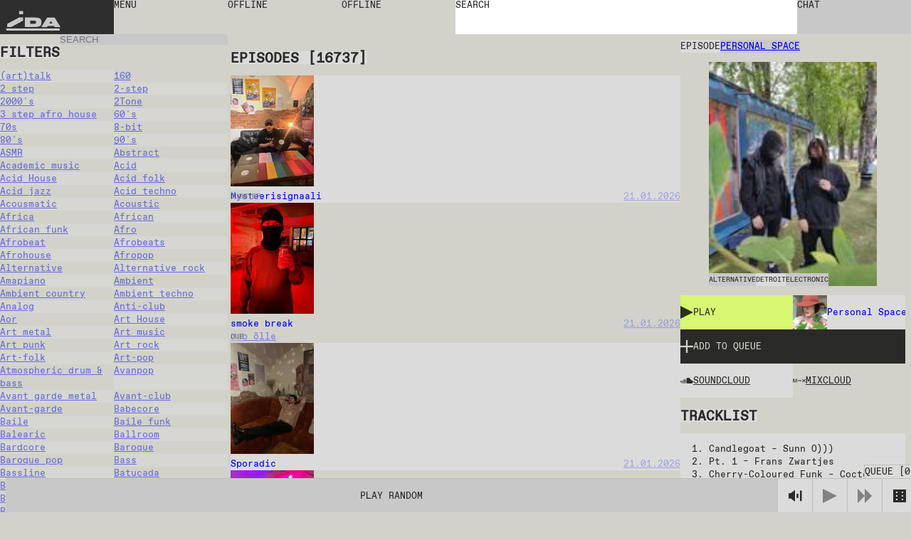

--- FILE ---
content_type: text/css; charset=UTF-8
request_url: https://idaidaida.net/_next/static/chunks/e7d86cdfeaefd0e7.css
body_size: 3
content:
.styles-module__BAa4GW__showButton{grid-template-columns:var(--size-nav-height)1fr;background:var(--color-bg-alt);align-items:center;display:grid}@media (min-width:920px){.styles-module__BAa4GW__showButton:hover{background:var(--gradient-channel);color:var(--color-text-invert)}}.styles-module__BAa4GW__showThumbnail{width:var(--size-nav-height);height:var(--size-nav-height);background:var(--gradient-channel);overflow:hidden}.styles-module__BAa4GW__showThumbnail img{object-fit:cover;width:100%;height:100%}.styles-module__BAa4GW__showTitleContainer{padding:var(--space-text-padding);overflow:hidden}.styles-module__BAa4GW__showTitle{width:100%}


--- FILE ---
content_type: text/css; charset=UTF-8
request_url: https://idaidaida.net/_next/static/chunks/f882b76169d1ca06.css
body_size: 1041
content:
.page-module__kk1ctG__events{grid-column:1/-1;position:relative}.page-module__kk1ctG__futureEvents{grid-column:1/-1;grid-template-columns:repeat(1,minmax(0,1fr));display:grid}@media (min-width:920px){.page-module__kk1ctG__futureEvents{grid-template-columns:repeat(2,minmax(0,1fr))}}.page-module__kk1ctG__pastEvents{grid-column:1/-1;grid-template-columns:repeat(1,minmax(0,1fr));display:grid}@media (min-width:920px){.page-module__kk1ctG__pastEvents{grid-template-columns:repeat(3,minmax(0,1fr))}}.page-module__kk1ctG__header{background-color:var(--color-bg);z-index:3;grid-column:1/-1;display:flex;position:sticky;top:0}@media (min-width:920px){.page-module__kk1ctG__header{top:var(--size-nav-height)}}
@keyframes styles-module__cZOTaa__gradient-anim{0%{background-position:0 0}to{background-position:1.5lh 0}}.styles-module__cZOTaa__eventItem{aspect-ratio:1.91;padding:var(--space-text-padding);justify-content:center;align-items:center;display:flex;position:relative;overflow:hidden}@media (min-width:920px){.styles-module__cZOTaa__eventItem:hover{background-color:var(--color-bg-alt-2)}}.styles-module__cZOTaa__eventItem:hover .styles-module__cZOTaa__visual{opacity:.25}.styles-module__cZOTaa__eventItem.styles-module__cZOTaa__pastEvent{background-color:var(--color-bg-alt)}.styles-module__cZOTaa__eventItem.styles-module__cZOTaa__pastEvent:hover .styles-module__cZOTaa__visual{opacity:1;filter:grayscale(0%)}.styles-module__cZOTaa__eventItem.styles-module__cZOTaa__pastEvent .styles-module__cZOTaa__visual{filter:grayscale();opacity:.25}.styles-module__cZOTaa__visual{opacity:1;position:absolute;inset:0}.styles-module__cZOTaa__visual img{object-fit:cover;width:100%;height:100%}.styles-module__cZOTaa__today{text-transform:uppercase;background-color:var(--color-bg-alt);background-image:var(--gradient-tallinn-live);color:var(--color-text-invert);padding:var(--space-text-padding);z-index:1;background-position:50%;background-repeat:repeat;background-size:1.5lh 1.5lh;animation:1s linear infinite styles-module__cZOTaa__gradient-anim;position:relative}.styles-module__cZOTaa__today span{mix-blend-mode:var(--player-text-blending-mode)}.styles-module__cZOTaa__info{pointer-events:none;z-index:1;flex-wrap:wrap;justify-content:center;width:100%;display:flex;position:relative}.styles-module__cZOTaa__info *{background-color:var(--color-bg);padding:var(--space-text-padding);text-align:center}.styles-module__cZOTaa__title{background:var(--color-bg-alt-2);-webkit-line-clamp:2;-webkit-box-orient:vertical;display:-webkit-box;overflow:hidden}@media (min-width:920px){.styles-module__cZOTaa__title:hover{background-image:var(--gradient-channel);color:var(--color-text-invert)}}.styles-module__cZOTaa__inner{flex-direction:column;justify-content:center;align-items:center;width:100%;display:flex}.styles-module__cZOTaa__live{text-transform:uppercase;background-color:var(--color-bg-alt);background-image:var(--gradient-channel-live);color:var(--color-text-invert);background-position:0 0;background-repeat:repeat;background-size:1.5lh 1.5lh;animation:5s linear infinite styles-module__cZOTaa__gradient-anim-live}.styles-module__cZOTaa__date{background:var(--color-bg-alt)}@keyframes styles-module__cZOTaa__gradient-anim-live{0%{background-position:0 0}to{background-position:1.5lh 0}}
.page-module__EVJJWa__liveChannels{grid-column:span 3;height:100%;display:grid}@media (min-width:920px){.page-module__EVJJWa__liveChannels{grid-template-columns:repeat(2,1fr)}}.page-module__EVJJWa__hero{height:var(--size-hero-height);grid-column:1/-1;width:100%;transition:height .3s ease-in-out;overflow:hidden}.page-module__EVJJWa__sidebar{background:var(--color-bg-alt-2);grid-column:1/-1;position:relative}.page-module__EVJJWa__sidebar header{background-color:var(--color-bg);z-index:3;display:flex;position:sticky;top:0}@media (min-width:920px){.page-module__EVJJWa__sidebar{height:100%;right:0;top:var(--size-nav-height);width:25vw;height:calc(100vh - var(--size-nav-height));padding-bottom:var(--size-nav-height);position:fixed;overflow:auto}}.page-module__EVJJWa__latestEpisodes{flex-direction:column;grid-column:1/-1;display:flex}.page-module__EVJJWa__featuredShows{grid-column:span 3}.page-module__EVJJWa__featuredShows header{background-color:var(--color-bg);z-index:1;display:flex;position:sticky;top:0}.page-module__EVJJWa__shows{grid-template-columns:repeat(2,minmax(0,1fr));display:grid}@media (min-width:920px){.page-module__EVJJWa__shows{grid-template-columns:repeat(4,minmax(0,1fr))}}.page-module__EVJJWa__eventsSection{order:1}.page-module__EVJJWa__eventsSection header{background-color:var(--color-bg);z-index:1;display:flex;position:sticky;top:0}.page-module__EVJJWa__eventsSection{grid-column:span 3}.page-module__EVJJWa__events{display:grid}@media (min-width:920px){.page-module__EVJJWa__events{grid-template-columns:repeat(2,minmax(0,1fr))}}.page-module__EVJJWa__loadingContainer{pointer-events:none;justify-content:center;align-items:center;width:100%;height:100%;display:flex;position:fixed;top:0;left:0}
.styles-module__A7iBsG__appMessage{color:var(--color-bg);grid-template-columns:var(--size-thumbnail-size-4)minmax(0,1fr);text-transform:uppercase;background-color:var(--color-text);align-items:start;display:grid}.styles-module__A7iBsG__appMessage:hover{background:var(--color-bg);color:var(--color-text)}.styles-module__A7iBsG__appMessage:hover .styles-module__A7iBsG__download{background:var(--color-text);color:var(--color-bg)}.styles-module__A7iBsG__icon{aspect-ratio:1;background:var(--color-bg-alt);background-color:var(--color-bg-alt);background-image:var(--gradient-tallinn-live);background-position:50%;background-repeat:repeat;background-size:50% 100%;justify-content:center;align-items:center;width:100%;height:auto;animation:5s linear infinite styles-module__A7iBsG__gradient-anim;display:flex}.styles-module__A7iBsG__content{padding:var(--space-text-padding);height:100%;padding-bottom:var(--space-1);justify-content:space-between;align-items:start;gap:var(--space-1);flex-direction:column;display:flex}.styles-module__A7iBsG__download{background:var(--color-bg);color:var(--color-text);font-size:var(--font-size-small);margin-top:auto;padding:0 .25lh}@keyframes styles-module__A7iBsG__gradient-anim{0%{background-position:0 0}to{background-position:100% 0}}


--- FILE ---
content_type: application/javascript; charset=UTF-8
request_url: https://idaidaida.net/_next/static/chunks/6b6da1fa413d88ae.js
body_size: 9037
content:
(globalThis.TURBOPACK||(globalThis.TURBOPACK=[])).push(["object"==typeof document?document.currentScript:void 0,75379,e=>{e.v({alternative:"styles-module__ELNdlq__alternative",black:"styles-module__ELNdlq__black",button:"styles-module__ELNdlq__button",medium:"styles-module__ELNdlq__medium",purple:"styles-module__ELNdlq__purple",small:"styles-module__ELNdlq__small",white:"styles-module__ELNdlq__white"})},96957,e=>{"use strict";var t=e.i(43476),r=e.i(7670),a=e.i(71645),n=e.i(75379);let o=(0,a.forwardRef)(({children:e,color:a,className:o,as:i,size:l,...s},c)=>(0,t.jsx)(i??"button",{className:(0,r.default)(n.default.button,o,{[n.default[a??""]]:a,[n.default.small]:"small"===l,[n.default.medium]:"medium"===l}),ref:c,...s,children:e}));o.displayName="Button",o.displayName="Button",e.s(["default",0,o])},20068,e=>{"use strict";var t=e.i(43476),r=e.i(82590),a=e.i(71645);let n=(0,a.createContext)({});function o({children:e}){let[o,i]=(0,a.useState)(null);return(0,a.useEffect)(()=>{let e=async()=>{i(await (0,r.getLive)())},t=setInterval(e,3e4);return e(),()=>{clearInterval(t)}},[]),(0,t.jsx)(n.Provider,{value:{liveData:o},children:e})}e.s(["Context",0,n,"LiveProvider",()=>o,"useLiveData",0,()=>(0,a.useContext)(n)])},50898,e=>{"use strict";var t=e.i(71645),r=e.i(43784);e.s(["useLocalStorage",0,function(e,a,n){if(!r.isBrowser)return[a,r.noop,r.noop];if(!e)throw Error("useLocalStorage key may not be falsy");var o=n?n.raw?function(e){return e}:n.deserializer:JSON.parse,i=(0,t.useRef)(function(e){try{var t=n?n.raw?String:n.serializer:JSON.stringify,r=localStorage.getItem(e);if(null!==r)return o(r);return a&&localStorage.setItem(e,t(a)),a}catch(e){return a}}),l=(0,t.useState)(function(){return i.current(e)}),s=l[0],c=l[1];(0,t.useLayoutEffect)(function(){return c(i.current(e))},[e]);var u=(0,t.useCallback)(function(t){try{var r="function"==typeof t?t(s):t;if(void 0===r)return;var a=void 0;a=n?n.raw?"string"==typeof r?r:JSON.stringify(r):n.serializer?n.serializer(r):JSON.stringify(r):JSON.stringify(r),localStorage.setItem(e,a),c(o(a))}catch(e){}},[e,c]);return[s,u,(0,t.useCallback)(function(){try{localStorage.removeItem(e),c(void 0)}catch(e){}},[e,c])]}],50898)},2690,e=>{"use strict";var t=e.i(43476),r=e.i(71645),a=e.i(20068),n=e.i(97015),o=e.i(2052);function i(e){var t=-1,r=null==e?0:e.length;for(this.__data__=new o.default;++t<r;)this.add(e[t])}i.prototype.add=i.prototype.push=function(e){return this.__data__.set(e,"__lodash_hash_undefined__"),this},i.prototype.has=function(e){return this.__data__.has(e)};let l=function(e,t){for(var r=-1,a=null==e?0:e.length;++r<a;)if(t(e[r],r,e))return!0;return!1},s=function(e,t,r,a,n,o){var s=1&r,c=e.length,u=t.length;if(c!=u&&!(s&&u>c))return!1;var d=o.get(e),f=o.get(t);if(d&&f)return d==t&&f==e;var m=-1,p=!0,v=2&r?new i:void 0;for(o.set(e,t),o.set(t,e);++m<c;){var g=e[m],h=t[m];if(a)var E=s?a(h,g,m,t,e,o):a(g,h,m,e,t,o);if(void 0!==E){if(E)continue;p=!1;break}if(v){if(!l(t,function(e,t){if(!v.has(t)&&(g===e||n(g,e,r,a,o)))return v.push(t)})){p=!1;break}}else if(!(g===h||n(g,h,r,a,o))){p=!1;break}}return o.delete(e),o.delete(t),p};var c=e.i(54201),u=e.i(97787),d=e.i(8986);let f=function(e){var t=-1,r=Array(e.size);return e.forEach(function(e,a){r[++t]=[a,e]}),r},m=function(e){var t=-1,r=Array(e.size);return e.forEach(function(e){r[++t]=e}),r};var p=c.default?c.default.prototype:void 0,v=p?p.valueOf:void 0;let g=function(e,t,r,a,n,o,i){switch(r){case"[object DataView]":if(e.byteLength!=t.byteLength||e.byteOffset!=t.byteOffset)break;e=e.buffer,t=t.buffer;case"[object ArrayBuffer]":if(e.byteLength!=t.byteLength||!o(new u.default(e),new u.default(t)))break;return!0;case"[object Boolean]":case"[object Date]":case"[object Number]":return(0,d.default)(+e,+t);case"[object Error]":return e.name==t.name&&e.message==t.message;case"[object RegExp]":case"[object String]":return e==t+"";case"[object Map]":var l=f;case"[object Set]":var c=1&a;if(l||(l=m),e.size!=t.size&&!c)break;var p=i.get(e);if(p)return p==t;a|=2,i.set(e,t);var g=s(l(e),l(t),a,n,o,i);return i.delete(e),g;case"[object Symbol]":if(v)return v.call(e)==v.call(t)}return!1},h=function(e,t){for(var r=-1,a=t.length,n=e.length;++r<a;)e[n+r]=t[r];return e};var E=e.i(44071);let y=function(e,t,r){var a=t(e);return(0,E.default)(e)?a:h(a,r(e))},R=function(e,t){for(var r=-1,a=null==e?0:e.length,n=0,o=[];++r<a;){var i=e[r];t(i,r,e)&&(o[n++]=i)}return o};var S=Object.prototype.propertyIsEnumerable,C=Object.getOwnPropertySymbols,w=C?function(e){return null==e?[]:R(C(e=Object(e)),function(t){return S.call(e,t)})}:function(){return[]},P=e.i(88212),b=e.i(49915),N=(0,e.i(65485).default)(Object.keys,Object),_=Object.prototype.hasOwnProperty;let x=function(e){if(!(0,b.default)(e))return N(e);var t=[];for(var r in Object(e))_.call(e,r)&&"constructor"!=r&&t.push(r);return t};var T=e.i(41338);let I=function(e){return(0,T.default)(e)?(0,P.default)(e):x(e)},M=function(e){return y(e,I,w)};var k=Object.prototype.hasOwnProperty;let L=function(e,t,r,a,n,o){var i=1&r,l=M(e),s=l.length;if(s!=M(t).length&&!i)return!1;for(var c=s;c--;){var u=l[c];if(!(i?u in t:k.call(t,u)))return!1}var d=o.get(e),f=o.get(t);if(d&&f)return d==t&&f==e;var m=!0;o.set(e,t),o.set(t,e);for(var p=i;++c<s;){var v=e[u=l[c]],g=t[u];if(a)var h=i?a(g,v,u,t,e,o):a(v,g,u,e,t,o);if(!(void 0===h?v===g||n(v,g,r,a,o):h)){m=!1;break}p||(p="constructor"==u)}if(m&&!p){var E=e.constructor,y=t.constructor;E!=y&&"constructor"in e&&"constructor"in t&&!("function"==typeof E&&E instanceof E&&"function"==typeof y&&y instanceof y)&&(m=!1)}return o.delete(e),o.delete(t),m};var j=e.i(47244),B=e.i(56176),O=(0,j.default)(B.default,"DataView"),V=e.i(44483),A=(0,j.default)(B.default,"Promise"),D=(0,j.default)(B.default,"Set"),$=(0,j.default)(B.default,"WeakMap"),F=e.i(35287),z=e.i(66762),G="[object Map]",q="[object Promise]",Q="[object Set]",W="[object WeakMap]",H="[object DataView]",U=(0,z.default)(O),J=(0,z.default)(V.default),K=(0,z.default)(A),X=(0,z.default)(D),Y=(0,z.default)($),Z=F.default;(O&&Z(new O(new ArrayBuffer(1)))!=H||V.default&&Z(new V.default)!=G||A&&Z(A.resolve())!=q||D&&Z(new D)!=Q||$&&Z(new $)!=W)&&(Z=function(e){var t=(0,F.default)(e),r="[object Object]"==t?e.constructor:void 0,a=r?(0,z.default)(r):"";if(a)switch(a){case U:return H;case J:return G;case K:return q;case X:return Q;case Y:return W}return t});let ee=Z;var et=e.i(3745),er=e.i(1645),ea="[object Arguments]",en="[object Array]",eo="[object Object]",ei=Object.prototype.hasOwnProperty;let el=function(e,t,r,a,o,i){var l=(0,E.default)(e),c=(0,E.default)(t),u=l?en:ee(e),d=c?en:ee(t);u=u==ea?eo:u,d=d==ea?eo:d;var f=u==eo,m=d==eo,p=u==d;if(p&&(0,et.default)(e)){if(!(0,et.default)(t))return!1;l=!0,f=!1}if(p&&!f)return i||(i=new n.default),l||(0,er.default)(e)?s(e,t,r,a,o,i):g(e,t,u,r,a,o,i);if(!(1&r)){var v=f&&ei.call(e,"__wrapped__"),h=m&&ei.call(t,"__wrapped__");if(v||h){var y=v?e.value():e,R=h?t.value():t;return i||(i=new n.default),o(y,R,r,a,i)}}return!!p&&(i||(i=new n.default),L(e,t,r,a,o,i))};var es=e.i(63615),ec=e.i(50898);let eu=(0,r.createContext)({});function ed({children:e}){let[n,o]=(0,r.useState)(),[i,l]=(0,r.useState)(),s=(0,r.useRef)(null),{liveData:c}=(0,a.useLiveData)(),[u,d,f]=(0,ec.useLocalStorage)("ida-user-player-data"),m=(0,r.useRef)(!1);return(0,r.useEffect)(()=>{n?.isBroadcastStream&&c&&!function e(t,r,a,n,o){return t===r||(null!=t&&null!=r&&((0,es.default)(t)||(0,es.default)(r))?el(t,r,a,n,e,o):t!=t&&r!=r)}(n,c[n?.channel?.slug])&&o({...c[n?.channel?.slug],isBroadcastStream:!0})},[n,c]),(0,r.useEffect)(()=>{m.current||u?.isBroadcastStream||(o(u),m.current=!0)},[]),(0,r.useEffect)(()=>{m.current&&d(n)},[n,d]),(0,r.useEffect)(()=>{let e=setInterval(()=>{n&&d({...n,currentTime:s.current?.currentTime})},5e3);return()=>clearInterval(e)},[n]),(0,t.jsx)(eu.Provider,{value:{player:s,data:n,setData:o,playerError:i,setPlayerError:l},children:e})}e.s(["Context",0,eu,"PlayerProvider",()=>ed,"usePlayer",0,()=>(0,r.useContext)(eu)],2690)},63218,e=>{"use strict";var t=e.i(43476),r=e.i(82590),a=e.i(71645),n=e.i(50898),o=e.i(2690);let i=(0,a.createContext)({});function l({children:e}){let{data:l,setData:s,player:c,setPlayerError:u}=(0,o.usePlayer)(),[d,f]=(0,a.useState)([]),[m,p]=(0,a.useState)([]),[v,g]=(0,a.useTransition)(),[h,E,y]=(0,n.useLocalStorage)("ida-user-queue",[]),R=(0,a.useRef)(!1);(0,a.useEffect)(()=>{R.current||(f(h||[]),R.current=!0)},[]),(0,a.useEffect)(()=>{R.current&&E(d)},[d,E]);let S=async(e,t=!1)=>{let a=await (0,r.getEpisodeStream)({id:e.id});if(!a){console.log("no data!! SC"),u({code:404,message:"Soundcloud stream not found"}),s(void 0);return}let n=new URL("/api/resolve-stream",window.location.origin);n.searchParams.set("url",a.hls_aac_160_url),n.searchParams.set("token",a.access_token);let o=await fetch(n.toString());if(!o.ok){u({code:o.status,message:"Failed to resolve stream URL"}),s(void 0);return}let{url:i}=await o.json();if(!i){u({code:500,message:"Failed to get redirected URL"}),s(void 0);return}u(void 0),s({...e,src:{src:i,type:"application/x-mpegurl"}}),t&&d.find(t=>t.id===e.id)&&f(d.filter(t=>t.id!==e.id))},C=(e,t=!1)=>{l?.id!==e.id||c.current?.paused?l?.id===e.id&&c.current?.paused?(t&&c.current?.seekToLiveEdge(),c.current?.play()):e&&t?s({...e,isBroadcastStream:!0}):e&&S(e):c.current?.pause()},w=({params:e})=>{v||g(async()=>{try{let{data:t,meta:a}=await (0,r.getRandomEpisodes)({params:e});C(t[0])}catch(e){console.error(e)}})};return(0,t.jsx)(i.Provider,{value:{queue:d,setQueue:f,playNext:()=>{if(d.length>0)S(d[0]),f(d.slice(1));else if(m.length>0)S(m[0]),p(m.slice(1));else{let e=l?.genres,t=e?.[Math.floor(Math.random()*e.length)];w({params:{filters:{genres:{slug:{$in:[t?.slug]}}}}})}},startEpisodeStream:S,handleEpisodePlay:C,addToQueue:e=>{let t=e.map((e,t)=>({...e,hash:Math.random().toString(36).substring(2,15)}));f(e=>[...e||[],...t])},playAllEpisodes:e=>{let t=e.map((e,t)=>({...e,hash:Math.random().toString(36).substring(2,15)}));f(t.slice(1)),S(t[0])},removeFromQueue:e=>{f(d?.filter(t=>t.hash!==e))},clearQueue:()=>{f([])},recommendations:m,setRecommendations:p,isSearchingRandom:v,handleRandom:w},children:e})}e.s(["Context",0,i,"QueueProvider",()=>l,"useQueue",0,()=>(0,a.useContext)(i)])},61480,24319,35235,e=>{"use strict";var t=e.i(21440),r=e.i(71645),a=e.i(2316),n=e.i(74080);function o(){return(0,a.useReactContext)(t.mediaContext)}let i=(0,a.createReactComponent)(t.AirPlayButtonInstance,{domEventsRegex:/^onMedia/});r.forwardRef(({children:e,...n},o)=>r.createElement(i,{...n},n=>r.createElement(t.Primitive.button,{...n,ref:(0,a.composeRefs)(n.ref,o)},e))).displayName="AirPlayButton";let l=(0,a.createReactComponent)(t.PlayButtonInstance,{domEventsRegex:/^onMedia/}),s=r.forwardRef(({children:e,...n},o)=>r.createElement(l,{...n},n=>r.createElement(t.Primitive.button,{...n,ref:(0,a.composeRefs)(n.ref,o)},e)));s.displayName="PlayButton";let c=(0,a.createReactComponent)(t.CaptionButtonInstance,{domEventsRegex:/^onMedia/});r.forwardRef(({children:e,...n},o)=>r.createElement(c,{...n},n=>r.createElement(t.Primitive.button,{...n,ref:(0,a.composeRefs)(n.ref,o)},e))).displayName="CaptionButton";let u=(0,a.createReactComponent)(t.FullscreenButtonInstance,{domEventsRegex:/^onMedia/});r.forwardRef(({children:e,...n},o)=>r.createElement(u,{...n},n=>r.createElement(t.Primitive.button,{...n,ref:(0,a.composeRefs)(n.ref,o)},e))).displayName="FullscreenButton";let d=(0,a.createReactComponent)(t.MuteButtonInstance,{domEventsRegex:/^onMedia/}),f=r.forwardRef(({children:e,...n},o)=>r.createElement(d,{...n},n=>r.createElement(t.Primitive.button,{...n,ref:(0,a.composeRefs)(n.ref,o)},e)));f.displayName="MuteButton";let m=(0,a.createReactComponent)(t.PIPButtonInstance,{domEventsRegex:/^onMedia/});r.forwardRef(({children:e,...n},o)=>r.createElement(m,{...n},n=>r.createElement(t.Primitive.button,{...n,ref:(0,a.composeRefs)(n.ref,o)},e))).displayName="PIPButton";let p=(0,a.createReactComponent)(t.SeekButtonInstance,{domEventsRegex:/^onMedia/});r.forwardRef(({children:e,...n},o)=>r.createElement(p,{...n},n=>r.createElement(t.Primitive.button,{...n,ref:(0,a.composeRefs)(n.ref,o)},e))).displayName="SeekButton";let v=(0,a.createReactComponent)(t.LiveButtonInstance,{domEventsRegex:/^onMedia/});r.forwardRef(({children:e,...n},o)=>r.createElement(v,{...n},n=>r.createElement(t.Primitive.button,{...n,ref:(0,a.composeRefs)(n.ref,o)},e))).displayName="LiveButton";let g=["onDragStart","onDragEnd","onDragValueChange","onValueChange","onPointerValueChange"],h=(0,a.createReactComponent)(t.SliderValueInstance),E=(0,a.createReactComponent)(t.SliderInstance,{events:g});r.forwardRef(({children:e,...a},n)=>r.createElement(E,{...a,ref:n},a=>r.createElement(t.Primitive.div,{...a},e))).displayName="Slider";let y=r.forwardRef((e,a)=>r.createElement(t.Primitive.div,{...e,ref:a}));y.displayName="SliderThumb";let R=r.forwardRef((e,a)=>r.createElement(t.Primitive.div,{...e,ref:a}));R.displayName="SliderTrack";let S=r.forwardRef((e,a)=>r.createElement(t.Primitive.div,{...e,ref:a}));S.displayName="SliderTrackFill";let C=(0,a.createReactComponent)(t.SliderPreviewInstance),w=r.forwardRef(({children:e,...n},o)=>r.createElement(C,{...n},n=>r.createElement(t.Primitive.div,{...n,ref:(0,a.composeRefs)(n.ref,o)},e)));w.displayName="SliderPreview";let P=r.forwardRef(({children:e,...n},o)=>r.createElement(h,{...n},(n,i)=>{let l=(0,a.useSignal)(()=>i.getValueText(),i);return r.createElement(t.Primitive.div,{...n,ref:o},l,e)}));P.displayName="SliderValue";let b=r.forwardRef(({children:e,...a},n)=>{let o=(0,t.useSliderState)("min"),i=(0,t.useSliderState)("max"),l=(0,t.useSliderState)("step");return r.createElement(t.Primitive.div,{...a,ref:n},Array.from({length:Math.floor((i-o)/l)+1}).map((t,r)=>e(r)))});b.displayName="SliderSteps";let N=(0,a.createReactComponent)(t.VolumeSliderInstance,{events:g,domEventsRegex:/^onMedia/}),_=r.forwardRef(({children:e,...a},n)=>r.createElement(N,{...a,ref:n},a=>r.createElement(t.Primitive.div,{...a},e)));_.displayName="VolumeSlider";var x=Object.freeze({__proto__:null,Preview:w,Root:_,Steps:b,Thumb:y,Track:R,TrackFill:S,Value:P});let T=(0,a.createReactComponent)(t.ThumbnailInstance);r.forwardRef(({children:e,...n},o)=>r.createElement(T,{...n},n=>r.createElement(t.Primitive.div,{...n,ref:(0,a.composeRefs)(n.ref,o)},e))).displayName="Thumbnail";let I=r.forwardRef(({children:e,...n},o)=>{let{src:i,img:l,crossOrigin:s}=(0,a.useStateContext)(t.ThumbnailInstance.state),c=(0,a.useSignal)(i),u=(0,a.useSignal)(s);return r.createElement(t.Primitive.img,{crossOrigin:u,...n,src:c||void 0,ref:(0,a.composeRefs)(l.set,o)},e)});I.displayName="ThumbnailImg";let M=r.createContext({$chapters:(0,a.signal)(null)});M.displayName="TimeSliderContext";let k=(0,a.createReactComponent)(t.TimeSliderInstance,{events:g,domEventsRegex:/^onMedia/}),L=r.forwardRef(({children:e,...n},o)=>{let i=r.useMemo(()=>(0,a.signal)(null),[]);return r.createElement(M.Provider,{value:{$chapters:i}},r.createElement(k,{...n,ref:o},a=>r.createElement(t.Primitive.div,{...a},e)))});L.displayName="TimeSlider";let j=(0,a.createReactComponent)(t.SliderChaptersInstance),B=r.forwardRef(({children:e,...n},o)=>r.createElement(j,{...n},(n,i)=>r.createElement(t.Primitive.div,{...n,ref:(0,a.composeRefs)(n.ref,o)},r.createElement(O,{instance:i},e))));function O({instance:e,children:n}){let o=(0,a.useSignal)(()=>e.cues,e),i=r.useRef([]),l=r.useRef(null),{$chapters:s}=r.useContext(M);return l.current||(l.current=function(e=0,r=0,n=""){return t.IS_SERVER?{startTime:e,endTime:r,text:n,addEventListener:a.noop,removeEventListener:a.noop,dispatchEvent:a.noop}:new window.VTTCue(e,r,n)}()),r.useEffect(()=>(s.set(e),()=>void s.set(null)),[e]),r.useEffect(()=>{e.setRefs(i.current)},[o]),n(o.length?o:[l.current],e=>{if(!e){i.current.length=0;return}i.current.push(e)})}B.displayName="SliderChapters",O.displayName="SliderChapterTracks";let V=r.forwardRef(({children:e,...n},o)=>{let{$chapters:i}=r.useContext(M),[l,s]=r.useState();return r.useEffect(()=>(0,a.effect)(()=>{let e=i(),t=e?.activePointerCue||e?.activeCue;s(t?.text||"")}),[]),r.createElement(t.Primitive.div,{...n,ref:o},l,e)});V.displayName="SliderChapterTitle";let A=r.forwardRef((e,a)=>r.createElement(t.Primitive.div,{...e,ref:a}));A.displayName="SliderProgress";let D=(0,a.createReactComponent)(t.SliderThumbnailInstance),$=r.forwardRef(({children:e,...n},o)=>r.createElement(D,{...n},n=>r.createElement(t.Primitive.div,{...n,ref:(0,a.composeRefs)(n.ref,o)},e)));$.displayName="SliderThumbnail";let F=(0,a.createReactComponent)(t.SliderVideoInstance,{events:["onCanPlay","onError"]}),z=r.forwardRef(({children:e,...t},n)=>r.createElement(F,{...t},(t,o)=>r.createElement(G,{...t,instance:o,ref:(0,a.composeRefs)(t.ref,n)},e)));z.displayName="SliderVideo";let G=r.forwardRef(({instance:e,children:n,...o},i)=>{let{canLoad:l}=(0,a.useStateContext)(t.mediaState),{src:s,video:c,crossOrigin:u}=e.$state,d=(0,a.useSignal)(s),f=(0,a.useSignal)(l),m=(0,a.useSignal)(u);return r.createElement(t.Primitive.video,{style:{maxWidth:"unset"},...o,src:d||void 0,muted:!0,playsInline:!0,preload:f?"auto":"none",crossOrigin:m||void 0,ref:(0,a.composeRefs)(c.set,i)},n)});G.displayName="SliderVideoProvider";var q=Object.freeze({__proto__:null,ChapterTitle:V,Chapters:B,Preview:w,Progress:A,Root:L,Steps:b,Thumb:y,Thumbnail:{Root:$,Img:I},Track:R,TrackFill:S,Value:P,Video:z});let Q=(0,a.createReactComponent)(t.RadioGroupInstance,{events:["onChange"]});r.forwardRef(({children:e,...a},n)=>r.createElement(Q,{...a,ref:n},a=>r.createElement(t.Primitive.div,{...a},e))).displayName="RadioGroup";let W=(0,a.createReactComponent)(t.RadioInstance,{events:["onChange","onSelect"]});r.forwardRef(({children:e,...n},o)=>r.createElement(W,{...n},n=>r.createElement(t.Primitive.div,{...n,ref:(0,a.composeRefs)(n.ref,o)},e))).displayName="RadioItem";let H=(0,a.createReactComponent)(t.MenuInstance,{events:["onOpen","onClose"],domEventsRegex:/^onMedia/});r.forwardRef(({children:e,...a},n)=>r.createElement(H,{...a,ref:n},(a,n)=>r.createElement(t.Primitive.div,{...a,style:{display:n.isSubmenu?void 0:"contents",...a.style}},e))).displayName="Menu";let U=(0,a.createReactComponent)(t.MenuButtonInstance,{events:["onSelect"]});r.forwardRef(({children:e,...n},o)=>r.createElement(U,{...n},n=>r.createElement(t.Primitive.button,{...n,ref:(0,a.composeRefs)(n.ref,o)},e))).displayName="MenuButton",r.forwardRef(({container:e=null,disabled:o=!1,children:i,...l},s)=>{let c=(0,t.useMediaState)("fullscreen"),u=r.useMemo(()=>t.IS_SERVER?null:((0,a.isString)(e)?document.querySelector(e):e)??document.body,[e]);return!u||("fullscreen"===o?c:o)?i:(0,n.createPortal)(r.createElement(t.Primitive.div,{...l,style:{display:"contents",...l.style},ref:s},i),u)}).displayName="MenuPortal";let J=(0,a.createReactComponent)(t.MenuItemsInstance);r.forwardRef(({children:e,...n},o)=>r.createElement(J,{...n},n=>r.createElement(t.Primitive.div,{...n,ref:(0,a.composeRefs)(n.ref,o)},e))).displayName="MenuItems";let K=(0,a.createReactComponent)(t.MenuItemInstance);r.forwardRef(({children:e,...n},o)=>r.createElement(K,{...n},n=>r.createElement(t.Primitive.div,{...n,ref:(0,a.composeRefs)(n.ref,o)},e))).displayName="MenuItem";let X=(0,a.createReactComponent)(t.GestureInstance,{events:["onWillTrigger","onTrigger"]});r.forwardRef(({children:e,...a},n)=>r.createElement(X,{...a,ref:n},a=>r.createElement(t.Primitive.div,{...a},e))).displayName="Gesture";let Y=(0,a.createReactComponent)(t.TimeInstance),Z=r.forwardRef(({children:e,...t},n)=>r.createElement(Y,{...t},(t,o)=>r.createElement(ee,{...t,instance:o,ref:(0,a.composeRefs)(t.ref,n)},e)));Z.displayName="Time";let ee=r.forwardRef(({instance:e,children:n,...o},i)=>{let{timeText:l}=e.$state,s=(0,a.useSignal)(l);return r.createElement(t.Primitive.div,{...o,ref:i},s,n)});ee.displayName="TimeText",e.s(["MuteButton",()=>f,"PlayButton",()=>s,"Preview",()=>w,"Steps",()=>b,"Thumb",()=>y,"Time",()=>Z,"Track",()=>R,"TrackFill",()=>S,"Value",()=>P,"sliderCallbacks",()=>g,"timeSlider",()=>q,"useMediaContext",()=>o,"volumeSlider",()=>x],24319);let et=(0,a.createReactComponent)(t.MediaAnnouncerInstance,{events:["onChange"]});r.forwardRef(({style:e,children:n,...o},i)=>r.createElement(et,{...o},o=>r.createElement(t.Primitive.div,{...o,style:{display:"contents",...e},ref:(0,a.composeRefs)(o.ref,i)},n))).displayName="MediaAnnouncer";let er=(0,a.createReactComponent)(t.ControlsInstance),ea=r.forwardRef(({children:e,...n},o)=>r.createElement(er,{...n},n=>r.createElement(t.Primitive.div,{...n,ref:(0,a.composeRefs)(n.ref,o)},e)));ea.displayName="Controls";let en=(0,a.createReactComponent)(t.ControlsGroupInstance),eo=r.forwardRef(({children:e,...n},o)=>r.createElement(en,{...n},n=>r.createElement(t.Primitive.div,{...n,ref:(0,a.composeRefs)(n.ref,o)},e)));eo.displayName="ControlsGroup";var ei=Object.freeze({__proto__:null,Group:eo,Root:ea});(0,a.createReactComponent)(t.TooltipInstance);let el=(0,a.createReactComponent)(t.TooltipTriggerInstance);r.forwardRef(({children:e,...n},o)=>r.createElement(el,{...n},n=>r.createElement(t.Primitive.button,{...n,ref:(0,a.composeRefs)(n.ref,o)},e))).displayName="TooltipTrigger";let es=(0,a.createReactComponent)(t.TooltipContentInstance);r.forwardRef(({children:e,...n},o)=>r.createElement(es,{...n},n=>r.createElement(t.Primitive.div,{...n,ref:(0,a.composeRefs)(n.ref,o)},e))).displayName="TooltipContent";let ec=(0,a.createReactComponent)(t.GoogleCastButtonInstance,{domEventsRegex:/^onMedia/});r.forwardRef(({children:e,...n},o)=>r.createElement(ec,{...n},n=>r.createElement(t.Primitive.button,{...n,ref:(0,a.composeRefs)(n.ref,o)},e))).displayName="GoogleCastButton";let eu=(0,a.createReactComponent)(t.QualitySliderInstance,{events:g,domEventsRegex:/^onMedia/});r.forwardRef(({children:e,...a},n)=>r.createElement(eu,{...a,ref:n},a=>r.createElement(t.Primitive.div,{...a},e))).displayName="QualitySlider";let ed=(0,a.createReactComponent)(t.AudioGainSliderInstance,{events:g,domEventsRegex:/^onMedia/});r.forwardRef(({children:e,...a},n)=>r.createElement(ed,{...a,ref:n},a=>r.createElement(t.Primitive.div,{...a},e))).displayName="AudioGainSlider";let ef=(0,a.createReactComponent)(t.SpeedSliderInstance,{events:g,domEventsRegex:/^onMedia/});r.forwardRef(({children:e,...a},n)=>r.createElement(ef,{...a,ref:n},a=>r.createElement(t.Primitive.div,{...a},e))).displayName="SpeedSlider",r.forwardRef(({children:e,...a},n)=>{let o=(0,t.useMediaState)("title");return r.createElement(t.Primitive.span,{...a,ref:n},o,e)}).displayName="Title",r.forwardRef(({defaultText:e="",children:n,...i},l)=>{let s,c=(s=function(e){let[t,n]=r.useState([]);return r.useEffect(()=>{if(!e)return void n([]);function t(){e&&n(e.activeCues)}return t(),(0,a.listenEvent)(e,"cue-change",t)},[e]),t}(function(e){let a=o(),[n,i]=r.useState(null);return r.useEffect(()=>(0,t.watchActiveTextTrack)(a.textTracks,e,i),[e]),n}("chapters")),s[0]?.text||"");return r.createElement(t.Primitive.span,{...i,ref:l},c||e,n)}).displayName="ChapterTitle";let em=(0,a.createReactComponent)(t.CaptionsInstance);function ep(e,t=[]){let n=(0,a.useReactScope)();return r.useMemo(()=>(0,a.scoped)(()=>(0,a.signal)(e),n),[n,...t])}function ev(e){let t=(0,a.useReactScope)();return r.useMemo(()=>(0,a.scoped)(e,t),[t])}r.forwardRef(({children:e,...a},n)=>r.createElement(em,{...a,ref:n},a=>r.createElement(t.Primitive.div,{...a},e))).displayName="Captions",r.forwardRef(({size:e=96,children:t,...a},n)=>r.createElement("svg",{width:e,height:e,fill:"none",viewBox:"0 0 120 120","aria-hidden":"true","data-part":"root",...a,ref:n},t)),r.forwardRef(({width:e=8,children:t,...a},n)=>r.createElement("circle",{cx:"60",cy:"60",r:"54",stroke:"currentColor",strokeWidth:e,"data-part":"track",...a,ref:n},t)),r.forwardRef(({width:e=8,fillPercent:t=50,children:a,...n},o)=>r.createElement("circle",{cx:"60",cy:"60",r:"54",stroke:"currentColor",pathLength:"100",strokeWidth:e,strokeDasharray:100,strokeDashoffset:100-t,"data-part":"track-fill",...n,ref:o},a)),e.s(["controls",()=>ei,"createSignal",()=>ep,"useScoped",()=>ev],35235);let eg=r.forwardRef((e,t)=>{let{width:a,height:n,size:o=null,paths:i,...l}=e;return r.createElement("svg",{viewBox:"0 0 32 32",...l,width:a??o,height:n??o,fill:"none","aria-hidden":"true",focusable:"false",xmlns:"http://www.w3.org/2000/svg",ref:t,dangerouslySetInnerHTML:{__html:i}})});eg.displayName="VidstackIcon";let eh=Symbol(0);class eE{constructor(e,t,r,a,n){this.logger=e,this.level=t,this.title=r,this.root=a,this.parent=n}[eh]=!0;logs=[];log(...e){return this.logs.push({data:e}),this}labelledLog(e,...t){return this.logs.push({label:e,data:t}),this}groupStart(e){return new eE(this.logger,this.level,e,this.root??this,this)}groupEnd(){return this.parent?.logs.push(this),this.parent??this}dispatch(){return this.logger.dispatch(this.level,this.root??this)}}let ey=[1,1.25,1.5,1.75,2,2.5,3,4];class eR extends a.Component{static props={normalLabel:"Disabled",gains:ey};#e;#t;#r;get value(){return this.#r.value}get disabled(){let{gains:e}=this.$props,{canSetAudioGain:t}=this.#e.$state;return!t()||0===e().length}constructor(){super(),this.#r=new t.RadioGroupController,this.#r.onValueChange=this.#a.bind(this)}onSetup(){this.#e=(0,t.useMediaContext)(),(0,a.hasProvidedContext)(t.menuContext)&&(this.#t=(0,a.useContext)(t.menuContext))}onConnect(e){(0,a.effect)(this.#n.bind(this)),(0,a.effect)(this.#o.bind(this)),(0,a.effect)(this.#i.bind(this))}getOptions(){let{gains:e,normalLabel:t}=this.$props;return e().map(e=>({label:1===e||null===e?t:String(100*e)+"%",value:e.toString()}))}#n(){this.#r.value=this.#l()}#o(){let{normalLabel:e}=this.$props,{audioGain:t}=this.#e.$state,r=t();this.#t?.hint.set(1===r||null==r?e():String(100*r)+"%")}#i(){this.#t?.disable(this.disabled)}#l(){let{audioGain:e}=this.#e.$state;return e()?.toString()??"1"}#a(e,t){if(this.disabled)return;let r=+e;this.#e.remote.changeAudioGain(r,t),this.dispatch("change",{detail:r,trigger:t})}}let eS=eR.prototype;(0,a.prop)(eS,"value"),(0,a.prop)(eS,"disabled"),(0,a.method)(eS,"getOptions");let eC=(0,a.createReactComponent)(t.MediaPlayerInstance,{events:["onAbort","onAudioTrackChange","onAudioTracksChange","onAutoPlay","onAutoPlayChange","onAutoPlayFail","onCanLoad","onCanPlay","onCanPlayThrough","onControlsChange","onDestroy","onDurationChange","onEmptied","onEnd","onEnded","onError","onFindMediaPlayer","onFullscreenChange","onFullscreenError","onLiveChange","onLiveEdgeChange","onLoadedData","onLoadedMetadata","onLoadStart","onLoopChange","onOrientationChange","onPause","onPictureInPictureChange","onPictureInPictureError","onPlay","onPlayFail","onPlaying","onPlaysInlineChange","onPosterChange","onProgress","onProviderChange","onProviderLoaderChange","onProviderSetup","onQualitiesChange","onQualityChange","onRateChange","onReplay","onSeeked","onSeeking","onSourceChange","onSourceChange","onStalled","onStarted","onStreamTypeChange","onSuspend","onTextTrackChange","onTextTracksChange","onTimeUpdate","onTitleChange","onVdsLog","onVideoPresentationChange","onVolumeChange","onWaiting"],eventsRegex:/^onHls/,domEventsRegex:/^onMedia/}),ew=r.forwardRef(({aspectRatio:e,children:a,...n},o)=>r.createElement(eC,{...n,src:n.src,ref:o,style:{aspectRatio:e,...n.style}},e=>r.createElement(t.Primitive.div,{...e},a)));ew.displayName="MediaPlayer";let eP=(0,a.createReactComponent)(t.MediaProviderInstance),eb=r.forwardRef(({loaders:e=[],children:t,iframeProps:a,mediaProps:n,...o},i)=>{let l=r.useMemo(()=>e.map(e=>new e),e);return r.createElement(eP,{...o,loaders:l,ref:i},(e,o)=>r.createElement("div",{...e},r.createElement(eN,{provider:o,mediaProps:n,iframeProps:a}),t))});function eN({provider:n,mediaProps:i,iframeProps:l}){let{sources:s,crossOrigin:c,poster:u,remotePlaybackInfo:d,nativeControls:f,viewType:m}=(0,a.useStateContext)(t.mediaState),{loader:p}=n.$state,{$provider:v,$providerSetup:g}=o(),h=(0,a.useSignal)(s),E=(0,a.useSignal)(f),y=(0,a.useSignal)(c),R=(0,a.useSignal)(u),S=(0,a.useSignal)(p),C=(0,a.useSignal)(v),w=(0,a.useSignal)(g),P=(0,a.useSignal)(d),b=S?.mediaType(),N=(0,a.useSignal)(m),_=S?.name==="youtube",x=S?.name==="vimeo",T=S?.name==="remotion",I=S?.name==="google-cast",[M,k]=r.useState(""),[L,j]=r.useState(!1);return(r.useEffect(()=>{I&&!M&&e.A(88096).then(function(e){return e.chromecast}).then(e=>{k(e.default)})},[I]),r.useEffect(()=>{j(!0)},[]),I)?r.createElement("div",{className:"vds-google-cast",ref:e=>{n.load(e)}},r.createElement(eg,{paths:M}),P?.deviceName?r.createElement("span",{className:"vds-google-cast-info"},"Google Cast on"," ",r.createElement("span",{className:"vds-google-cast-device-name"},P.deviceName)):null):T?r.createElement("div",{"data-remotion-canvas":!0},r.createElement("div",{"data-remotion-container":!0,ref:e=>{n.load(e)}},(0,t.isRemotionProvider)(C)&&w?r.createElement(C.render):null)):_||x?r.createElement(r.Fragment,null,r.createElement("iframe",{...l,className:(l?.className?`${l.className} `:"")+_?"vds-youtube":"vds-vimeo",suppressHydrationWarning:!0,tabIndex:E?void 0:-1,"aria-hidden":"true","data-no-controls":E?void 0:"",ref(e){n.load(e)}}),E||"audio"===N?null:r.createElement("div",{className:"vds-blocker"})):b?r.createElement("audio"===b?"audio":"video",{...i,controls:!!E||null,crossOrigin:"boolean"==typeof y?"":y,poster:"video"===b&&E&&R?R:null,suppressHydrationWarning:!0,children:L?null:h.map(({src:e,type:t})=>(0,a.isString)(e)?r.createElement("source",{src:e,type:"?"!==t?t:void 0,key:e}):null),ref(e){n.load(e)}}):null}eb.displayName="MediaProvider",eN.displayName="MediaOutlet";let e_=(0,a.createReactComponent)(t.ToggleButtonInstance);r.forwardRef(({children:e,...n},o)=>r.createElement(e_,{...n},n=>r.createElement(t.Primitive.button,{...n,ref:(0,a.composeRefs)(n.ref,o)},e))).displayName="ToggleButton";let ex=(0,a.createReactComponent)(t.PosterInstance);r.forwardRef(({children:e,...t},n)=>r.createElement(ex,{src:t.asChild&&r.isValidElement(e)?e.props.src:void 0,...t},(t,o)=>r.createElement(eT,{...t,instance:o,ref:(0,a.composeRefs)(t.ref,n)},e))).displayName="Poster";let eT=r.forwardRef(({instance:e,children:n,...o},i)=>{let{src:l,img:s,alt:c,crossOrigin:u,hidden:d}=e.$state,f=(0,a.useSignal)(l),m=(0,a.useSignal)(c),p=(0,a.useSignal)(u),v=(0,a.useSignal)(d);return r.createElement(t.Primitive.img,{...o,src:f||void 0,alt:m||void 0,crossOrigin:p||void 0,ref:(0,a.composeRefs)(s.set,i),style:{display:v?"none":void 0}},n)});eT.displayName="PosterImg",r.forwardRef(({children:e,...a},n)=>r.createElement(t.Primitive.div,{translate:"yes","aria-live":"off","aria-atomic":"true",...a,ref:n},e)).displayName="Caption",r.forwardRef((e,a)=>{let n=(0,t.useMediaState)("textTrack"),[o,i]=r.useState();return r.useEffect(()=>{if(n)return n.addEventListener("cue-change",e),()=>{n.removeEventListener("cue-change",e),i(void 0)};function e(){i(n?.activeCues[0])}},[n]),r.createElement(t.Primitive.span,{...e,"data-part":"cue",dangerouslySetInnerHTML:{__html:o?.text||""},ref:a})}).displayName="CaptionText";let eI=new Map;function eM(e,t){let n=r.useMemo(()=>{let t=eI.get(e);return t||(t=new Proxy(e.state.record,{get:(t,r)=>()=>e.state.record[r]}),eI.set(e,t)),t},[e]);return(0,a.useSignalRecord)(t.current?t.current.$state:n)}e.s(["MediaPlayer",()=>ew,"MediaProvider",()=>eb,"useStore",()=>eM],61480)},4296,e=>{"use strict";var t,r=e.i(71645);function a(){return(a=Object.assign.bind()).apply(null,arguments)}e.s(["default",0,function(e){return r.createElement("svg",a({xmlns:"http://www.w3.org/2000/svg",width:"1em",height:"1em",fill:"none",viewBox:"0 0 18 18"},e),t||(t=r.createElement("path",{fill:"currentColor",d:"M0 0h8v18H0zM10 0h8v18h-8z"})))}])},78772,e=>{"use strict";var t,r=e.i(71645);function a(){return(a=Object.assign.bind()).apply(null,arguments)}e.s(["default",0,function(e){return r.createElement("svg",a({xmlns:"http://www.w3.org/2000/svg",width:"1em",height:"1em",fill:"none",viewBox:"0 0 18 18"},e),t||(t=r.createElement("path",{fill:"currentColor",d:"m0 0 18 9-18 9z"})))}])}]);